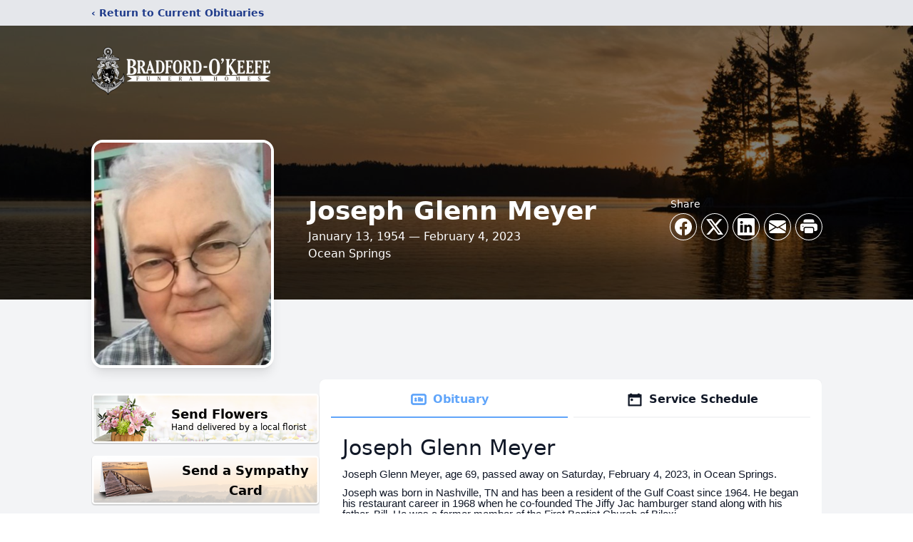

--- FILE ---
content_type: text/html; charset=utf-8
request_url: https://www.google.com/recaptcha/enterprise/anchor?ar=1&k=6LfvF7IfAAAAAN082NZv2xZQN5OPFDY5PhJqPCDw&co=aHR0cHM6Ly93d3cuYnJhZGZvcmRva2VlZmUuY29tOjQ0Mw..&hl=en&type=image&v=PoyoqOPhxBO7pBk68S4YbpHZ&theme=light&size=invisible&badge=bottomright&anchor-ms=20000&execute-ms=30000&cb=f6dbwdaycsbc
body_size: 49878
content:
<!DOCTYPE HTML><html dir="ltr" lang="en"><head><meta http-equiv="Content-Type" content="text/html; charset=UTF-8">
<meta http-equiv="X-UA-Compatible" content="IE=edge">
<title>reCAPTCHA</title>
<style type="text/css">
/* cyrillic-ext */
@font-face {
  font-family: 'Roboto';
  font-style: normal;
  font-weight: 400;
  font-stretch: 100%;
  src: url(//fonts.gstatic.com/s/roboto/v48/KFO7CnqEu92Fr1ME7kSn66aGLdTylUAMa3GUBHMdazTgWw.woff2) format('woff2');
  unicode-range: U+0460-052F, U+1C80-1C8A, U+20B4, U+2DE0-2DFF, U+A640-A69F, U+FE2E-FE2F;
}
/* cyrillic */
@font-face {
  font-family: 'Roboto';
  font-style: normal;
  font-weight: 400;
  font-stretch: 100%;
  src: url(//fonts.gstatic.com/s/roboto/v48/KFO7CnqEu92Fr1ME7kSn66aGLdTylUAMa3iUBHMdazTgWw.woff2) format('woff2');
  unicode-range: U+0301, U+0400-045F, U+0490-0491, U+04B0-04B1, U+2116;
}
/* greek-ext */
@font-face {
  font-family: 'Roboto';
  font-style: normal;
  font-weight: 400;
  font-stretch: 100%;
  src: url(//fonts.gstatic.com/s/roboto/v48/KFO7CnqEu92Fr1ME7kSn66aGLdTylUAMa3CUBHMdazTgWw.woff2) format('woff2');
  unicode-range: U+1F00-1FFF;
}
/* greek */
@font-face {
  font-family: 'Roboto';
  font-style: normal;
  font-weight: 400;
  font-stretch: 100%;
  src: url(//fonts.gstatic.com/s/roboto/v48/KFO7CnqEu92Fr1ME7kSn66aGLdTylUAMa3-UBHMdazTgWw.woff2) format('woff2');
  unicode-range: U+0370-0377, U+037A-037F, U+0384-038A, U+038C, U+038E-03A1, U+03A3-03FF;
}
/* math */
@font-face {
  font-family: 'Roboto';
  font-style: normal;
  font-weight: 400;
  font-stretch: 100%;
  src: url(//fonts.gstatic.com/s/roboto/v48/KFO7CnqEu92Fr1ME7kSn66aGLdTylUAMawCUBHMdazTgWw.woff2) format('woff2');
  unicode-range: U+0302-0303, U+0305, U+0307-0308, U+0310, U+0312, U+0315, U+031A, U+0326-0327, U+032C, U+032F-0330, U+0332-0333, U+0338, U+033A, U+0346, U+034D, U+0391-03A1, U+03A3-03A9, U+03B1-03C9, U+03D1, U+03D5-03D6, U+03F0-03F1, U+03F4-03F5, U+2016-2017, U+2034-2038, U+203C, U+2040, U+2043, U+2047, U+2050, U+2057, U+205F, U+2070-2071, U+2074-208E, U+2090-209C, U+20D0-20DC, U+20E1, U+20E5-20EF, U+2100-2112, U+2114-2115, U+2117-2121, U+2123-214F, U+2190, U+2192, U+2194-21AE, U+21B0-21E5, U+21F1-21F2, U+21F4-2211, U+2213-2214, U+2216-22FF, U+2308-230B, U+2310, U+2319, U+231C-2321, U+2336-237A, U+237C, U+2395, U+239B-23B7, U+23D0, U+23DC-23E1, U+2474-2475, U+25AF, U+25B3, U+25B7, U+25BD, U+25C1, U+25CA, U+25CC, U+25FB, U+266D-266F, U+27C0-27FF, U+2900-2AFF, U+2B0E-2B11, U+2B30-2B4C, U+2BFE, U+3030, U+FF5B, U+FF5D, U+1D400-1D7FF, U+1EE00-1EEFF;
}
/* symbols */
@font-face {
  font-family: 'Roboto';
  font-style: normal;
  font-weight: 400;
  font-stretch: 100%;
  src: url(//fonts.gstatic.com/s/roboto/v48/KFO7CnqEu92Fr1ME7kSn66aGLdTylUAMaxKUBHMdazTgWw.woff2) format('woff2');
  unicode-range: U+0001-000C, U+000E-001F, U+007F-009F, U+20DD-20E0, U+20E2-20E4, U+2150-218F, U+2190, U+2192, U+2194-2199, U+21AF, U+21E6-21F0, U+21F3, U+2218-2219, U+2299, U+22C4-22C6, U+2300-243F, U+2440-244A, U+2460-24FF, U+25A0-27BF, U+2800-28FF, U+2921-2922, U+2981, U+29BF, U+29EB, U+2B00-2BFF, U+4DC0-4DFF, U+FFF9-FFFB, U+10140-1018E, U+10190-1019C, U+101A0, U+101D0-101FD, U+102E0-102FB, U+10E60-10E7E, U+1D2C0-1D2D3, U+1D2E0-1D37F, U+1F000-1F0FF, U+1F100-1F1AD, U+1F1E6-1F1FF, U+1F30D-1F30F, U+1F315, U+1F31C, U+1F31E, U+1F320-1F32C, U+1F336, U+1F378, U+1F37D, U+1F382, U+1F393-1F39F, U+1F3A7-1F3A8, U+1F3AC-1F3AF, U+1F3C2, U+1F3C4-1F3C6, U+1F3CA-1F3CE, U+1F3D4-1F3E0, U+1F3ED, U+1F3F1-1F3F3, U+1F3F5-1F3F7, U+1F408, U+1F415, U+1F41F, U+1F426, U+1F43F, U+1F441-1F442, U+1F444, U+1F446-1F449, U+1F44C-1F44E, U+1F453, U+1F46A, U+1F47D, U+1F4A3, U+1F4B0, U+1F4B3, U+1F4B9, U+1F4BB, U+1F4BF, U+1F4C8-1F4CB, U+1F4D6, U+1F4DA, U+1F4DF, U+1F4E3-1F4E6, U+1F4EA-1F4ED, U+1F4F7, U+1F4F9-1F4FB, U+1F4FD-1F4FE, U+1F503, U+1F507-1F50B, U+1F50D, U+1F512-1F513, U+1F53E-1F54A, U+1F54F-1F5FA, U+1F610, U+1F650-1F67F, U+1F687, U+1F68D, U+1F691, U+1F694, U+1F698, U+1F6AD, U+1F6B2, U+1F6B9-1F6BA, U+1F6BC, U+1F6C6-1F6CF, U+1F6D3-1F6D7, U+1F6E0-1F6EA, U+1F6F0-1F6F3, U+1F6F7-1F6FC, U+1F700-1F7FF, U+1F800-1F80B, U+1F810-1F847, U+1F850-1F859, U+1F860-1F887, U+1F890-1F8AD, U+1F8B0-1F8BB, U+1F8C0-1F8C1, U+1F900-1F90B, U+1F93B, U+1F946, U+1F984, U+1F996, U+1F9E9, U+1FA00-1FA6F, U+1FA70-1FA7C, U+1FA80-1FA89, U+1FA8F-1FAC6, U+1FACE-1FADC, U+1FADF-1FAE9, U+1FAF0-1FAF8, U+1FB00-1FBFF;
}
/* vietnamese */
@font-face {
  font-family: 'Roboto';
  font-style: normal;
  font-weight: 400;
  font-stretch: 100%;
  src: url(//fonts.gstatic.com/s/roboto/v48/KFO7CnqEu92Fr1ME7kSn66aGLdTylUAMa3OUBHMdazTgWw.woff2) format('woff2');
  unicode-range: U+0102-0103, U+0110-0111, U+0128-0129, U+0168-0169, U+01A0-01A1, U+01AF-01B0, U+0300-0301, U+0303-0304, U+0308-0309, U+0323, U+0329, U+1EA0-1EF9, U+20AB;
}
/* latin-ext */
@font-face {
  font-family: 'Roboto';
  font-style: normal;
  font-weight: 400;
  font-stretch: 100%;
  src: url(//fonts.gstatic.com/s/roboto/v48/KFO7CnqEu92Fr1ME7kSn66aGLdTylUAMa3KUBHMdazTgWw.woff2) format('woff2');
  unicode-range: U+0100-02BA, U+02BD-02C5, U+02C7-02CC, U+02CE-02D7, U+02DD-02FF, U+0304, U+0308, U+0329, U+1D00-1DBF, U+1E00-1E9F, U+1EF2-1EFF, U+2020, U+20A0-20AB, U+20AD-20C0, U+2113, U+2C60-2C7F, U+A720-A7FF;
}
/* latin */
@font-face {
  font-family: 'Roboto';
  font-style: normal;
  font-weight: 400;
  font-stretch: 100%;
  src: url(//fonts.gstatic.com/s/roboto/v48/KFO7CnqEu92Fr1ME7kSn66aGLdTylUAMa3yUBHMdazQ.woff2) format('woff2');
  unicode-range: U+0000-00FF, U+0131, U+0152-0153, U+02BB-02BC, U+02C6, U+02DA, U+02DC, U+0304, U+0308, U+0329, U+2000-206F, U+20AC, U+2122, U+2191, U+2193, U+2212, U+2215, U+FEFF, U+FFFD;
}
/* cyrillic-ext */
@font-face {
  font-family: 'Roboto';
  font-style: normal;
  font-weight: 500;
  font-stretch: 100%;
  src: url(//fonts.gstatic.com/s/roboto/v48/KFO7CnqEu92Fr1ME7kSn66aGLdTylUAMa3GUBHMdazTgWw.woff2) format('woff2');
  unicode-range: U+0460-052F, U+1C80-1C8A, U+20B4, U+2DE0-2DFF, U+A640-A69F, U+FE2E-FE2F;
}
/* cyrillic */
@font-face {
  font-family: 'Roboto';
  font-style: normal;
  font-weight: 500;
  font-stretch: 100%;
  src: url(//fonts.gstatic.com/s/roboto/v48/KFO7CnqEu92Fr1ME7kSn66aGLdTylUAMa3iUBHMdazTgWw.woff2) format('woff2');
  unicode-range: U+0301, U+0400-045F, U+0490-0491, U+04B0-04B1, U+2116;
}
/* greek-ext */
@font-face {
  font-family: 'Roboto';
  font-style: normal;
  font-weight: 500;
  font-stretch: 100%;
  src: url(//fonts.gstatic.com/s/roboto/v48/KFO7CnqEu92Fr1ME7kSn66aGLdTylUAMa3CUBHMdazTgWw.woff2) format('woff2');
  unicode-range: U+1F00-1FFF;
}
/* greek */
@font-face {
  font-family: 'Roboto';
  font-style: normal;
  font-weight: 500;
  font-stretch: 100%;
  src: url(//fonts.gstatic.com/s/roboto/v48/KFO7CnqEu92Fr1ME7kSn66aGLdTylUAMa3-UBHMdazTgWw.woff2) format('woff2');
  unicode-range: U+0370-0377, U+037A-037F, U+0384-038A, U+038C, U+038E-03A1, U+03A3-03FF;
}
/* math */
@font-face {
  font-family: 'Roboto';
  font-style: normal;
  font-weight: 500;
  font-stretch: 100%;
  src: url(//fonts.gstatic.com/s/roboto/v48/KFO7CnqEu92Fr1ME7kSn66aGLdTylUAMawCUBHMdazTgWw.woff2) format('woff2');
  unicode-range: U+0302-0303, U+0305, U+0307-0308, U+0310, U+0312, U+0315, U+031A, U+0326-0327, U+032C, U+032F-0330, U+0332-0333, U+0338, U+033A, U+0346, U+034D, U+0391-03A1, U+03A3-03A9, U+03B1-03C9, U+03D1, U+03D5-03D6, U+03F0-03F1, U+03F4-03F5, U+2016-2017, U+2034-2038, U+203C, U+2040, U+2043, U+2047, U+2050, U+2057, U+205F, U+2070-2071, U+2074-208E, U+2090-209C, U+20D0-20DC, U+20E1, U+20E5-20EF, U+2100-2112, U+2114-2115, U+2117-2121, U+2123-214F, U+2190, U+2192, U+2194-21AE, U+21B0-21E5, U+21F1-21F2, U+21F4-2211, U+2213-2214, U+2216-22FF, U+2308-230B, U+2310, U+2319, U+231C-2321, U+2336-237A, U+237C, U+2395, U+239B-23B7, U+23D0, U+23DC-23E1, U+2474-2475, U+25AF, U+25B3, U+25B7, U+25BD, U+25C1, U+25CA, U+25CC, U+25FB, U+266D-266F, U+27C0-27FF, U+2900-2AFF, U+2B0E-2B11, U+2B30-2B4C, U+2BFE, U+3030, U+FF5B, U+FF5D, U+1D400-1D7FF, U+1EE00-1EEFF;
}
/* symbols */
@font-face {
  font-family: 'Roboto';
  font-style: normal;
  font-weight: 500;
  font-stretch: 100%;
  src: url(//fonts.gstatic.com/s/roboto/v48/KFO7CnqEu92Fr1ME7kSn66aGLdTylUAMaxKUBHMdazTgWw.woff2) format('woff2');
  unicode-range: U+0001-000C, U+000E-001F, U+007F-009F, U+20DD-20E0, U+20E2-20E4, U+2150-218F, U+2190, U+2192, U+2194-2199, U+21AF, U+21E6-21F0, U+21F3, U+2218-2219, U+2299, U+22C4-22C6, U+2300-243F, U+2440-244A, U+2460-24FF, U+25A0-27BF, U+2800-28FF, U+2921-2922, U+2981, U+29BF, U+29EB, U+2B00-2BFF, U+4DC0-4DFF, U+FFF9-FFFB, U+10140-1018E, U+10190-1019C, U+101A0, U+101D0-101FD, U+102E0-102FB, U+10E60-10E7E, U+1D2C0-1D2D3, U+1D2E0-1D37F, U+1F000-1F0FF, U+1F100-1F1AD, U+1F1E6-1F1FF, U+1F30D-1F30F, U+1F315, U+1F31C, U+1F31E, U+1F320-1F32C, U+1F336, U+1F378, U+1F37D, U+1F382, U+1F393-1F39F, U+1F3A7-1F3A8, U+1F3AC-1F3AF, U+1F3C2, U+1F3C4-1F3C6, U+1F3CA-1F3CE, U+1F3D4-1F3E0, U+1F3ED, U+1F3F1-1F3F3, U+1F3F5-1F3F7, U+1F408, U+1F415, U+1F41F, U+1F426, U+1F43F, U+1F441-1F442, U+1F444, U+1F446-1F449, U+1F44C-1F44E, U+1F453, U+1F46A, U+1F47D, U+1F4A3, U+1F4B0, U+1F4B3, U+1F4B9, U+1F4BB, U+1F4BF, U+1F4C8-1F4CB, U+1F4D6, U+1F4DA, U+1F4DF, U+1F4E3-1F4E6, U+1F4EA-1F4ED, U+1F4F7, U+1F4F9-1F4FB, U+1F4FD-1F4FE, U+1F503, U+1F507-1F50B, U+1F50D, U+1F512-1F513, U+1F53E-1F54A, U+1F54F-1F5FA, U+1F610, U+1F650-1F67F, U+1F687, U+1F68D, U+1F691, U+1F694, U+1F698, U+1F6AD, U+1F6B2, U+1F6B9-1F6BA, U+1F6BC, U+1F6C6-1F6CF, U+1F6D3-1F6D7, U+1F6E0-1F6EA, U+1F6F0-1F6F3, U+1F6F7-1F6FC, U+1F700-1F7FF, U+1F800-1F80B, U+1F810-1F847, U+1F850-1F859, U+1F860-1F887, U+1F890-1F8AD, U+1F8B0-1F8BB, U+1F8C0-1F8C1, U+1F900-1F90B, U+1F93B, U+1F946, U+1F984, U+1F996, U+1F9E9, U+1FA00-1FA6F, U+1FA70-1FA7C, U+1FA80-1FA89, U+1FA8F-1FAC6, U+1FACE-1FADC, U+1FADF-1FAE9, U+1FAF0-1FAF8, U+1FB00-1FBFF;
}
/* vietnamese */
@font-face {
  font-family: 'Roboto';
  font-style: normal;
  font-weight: 500;
  font-stretch: 100%;
  src: url(//fonts.gstatic.com/s/roboto/v48/KFO7CnqEu92Fr1ME7kSn66aGLdTylUAMa3OUBHMdazTgWw.woff2) format('woff2');
  unicode-range: U+0102-0103, U+0110-0111, U+0128-0129, U+0168-0169, U+01A0-01A1, U+01AF-01B0, U+0300-0301, U+0303-0304, U+0308-0309, U+0323, U+0329, U+1EA0-1EF9, U+20AB;
}
/* latin-ext */
@font-face {
  font-family: 'Roboto';
  font-style: normal;
  font-weight: 500;
  font-stretch: 100%;
  src: url(//fonts.gstatic.com/s/roboto/v48/KFO7CnqEu92Fr1ME7kSn66aGLdTylUAMa3KUBHMdazTgWw.woff2) format('woff2');
  unicode-range: U+0100-02BA, U+02BD-02C5, U+02C7-02CC, U+02CE-02D7, U+02DD-02FF, U+0304, U+0308, U+0329, U+1D00-1DBF, U+1E00-1E9F, U+1EF2-1EFF, U+2020, U+20A0-20AB, U+20AD-20C0, U+2113, U+2C60-2C7F, U+A720-A7FF;
}
/* latin */
@font-face {
  font-family: 'Roboto';
  font-style: normal;
  font-weight: 500;
  font-stretch: 100%;
  src: url(//fonts.gstatic.com/s/roboto/v48/KFO7CnqEu92Fr1ME7kSn66aGLdTylUAMa3yUBHMdazQ.woff2) format('woff2');
  unicode-range: U+0000-00FF, U+0131, U+0152-0153, U+02BB-02BC, U+02C6, U+02DA, U+02DC, U+0304, U+0308, U+0329, U+2000-206F, U+20AC, U+2122, U+2191, U+2193, U+2212, U+2215, U+FEFF, U+FFFD;
}
/* cyrillic-ext */
@font-face {
  font-family: 'Roboto';
  font-style: normal;
  font-weight: 900;
  font-stretch: 100%;
  src: url(//fonts.gstatic.com/s/roboto/v48/KFO7CnqEu92Fr1ME7kSn66aGLdTylUAMa3GUBHMdazTgWw.woff2) format('woff2');
  unicode-range: U+0460-052F, U+1C80-1C8A, U+20B4, U+2DE0-2DFF, U+A640-A69F, U+FE2E-FE2F;
}
/* cyrillic */
@font-face {
  font-family: 'Roboto';
  font-style: normal;
  font-weight: 900;
  font-stretch: 100%;
  src: url(//fonts.gstatic.com/s/roboto/v48/KFO7CnqEu92Fr1ME7kSn66aGLdTylUAMa3iUBHMdazTgWw.woff2) format('woff2');
  unicode-range: U+0301, U+0400-045F, U+0490-0491, U+04B0-04B1, U+2116;
}
/* greek-ext */
@font-face {
  font-family: 'Roboto';
  font-style: normal;
  font-weight: 900;
  font-stretch: 100%;
  src: url(//fonts.gstatic.com/s/roboto/v48/KFO7CnqEu92Fr1ME7kSn66aGLdTylUAMa3CUBHMdazTgWw.woff2) format('woff2');
  unicode-range: U+1F00-1FFF;
}
/* greek */
@font-face {
  font-family: 'Roboto';
  font-style: normal;
  font-weight: 900;
  font-stretch: 100%;
  src: url(//fonts.gstatic.com/s/roboto/v48/KFO7CnqEu92Fr1ME7kSn66aGLdTylUAMa3-UBHMdazTgWw.woff2) format('woff2');
  unicode-range: U+0370-0377, U+037A-037F, U+0384-038A, U+038C, U+038E-03A1, U+03A3-03FF;
}
/* math */
@font-face {
  font-family: 'Roboto';
  font-style: normal;
  font-weight: 900;
  font-stretch: 100%;
  src: url(//fonts.gstatic.com/s/roboto/v48/KFO7CnqEu92Fr1ME7kSn66aGLdTylUAMawCUBHMdazTgWw.woff2) format('woff2');
  unicode-range: U+0302-0303, U+0305, U+0307-0308, U+0310, U+0312, U+0315, U+031A, U+0326-0327, U+032C, U+032F-0330, U+0332-0333, U+0338, U+033A, U+0346, U+034D, U+0391-03A1, U+03A3-03A9, U+03B1-03C9, U+03D1, U+03D5-03D6, U+03F0-03F1, U+03F4-03F5, U+2016-2017, U+2034-2038, U+203C, U+2040, U+2043, U+2047, U+2050, U+2057, U+205F, U+2070-2071, U+2074-208E, U+2090-209C, U+20D0-20DC, U+20E1, U+20E5-20EF, U+2100-2112, U+2114-2115, U+2117-2121, U+2123-214F, U+2190, U+2192, U+2194-21AE, U+21B0-21E5, U+21F1-21F2, U+21F4-2211, U+2213-2214, U+2216-22FF, U+2308-230B, U+2310, U+2319, U+231C-2321, U+2336-237A, U+237C, U+2395, U+239B-23B7, U+23D0, U+23DC-23E1, U+2474-2475, U+25AF, U+25B3, U+25B7, U+25BD, U+25C1, U+25CA, U+25CC, U+25FB, U+266D-266F, U+27C0-27FF, U+2900-2AFF, U+2B0E-2B11, U+2B30-2B4C, U+2BFE, U+3030, U+FF5B, U+FF5D, U+1D400-1D7FF, U+1EE00-1EEFF;
}
/* symbols */
@font-face {
  font-family: 'Roboto';
  font-style: normal;
  font-weight: 900;
  font-stretch: 100%;
  src: url(//fonts.gstatic.com/s/roboto/v48/KFO7CnqEu92Fr1ME7kSn66aGLdTylUAMaxKUBHMdazTgWw.woff2) format('woff2');
  unicode-range: U+0001-000C, U+000E-001F, U+007F-009F, U+20DD-20E0, U+20E2-20E4, U+2150-218F, U+2190, U+2192, U+2194-2199, U+21AF, U+21E6-21F0, U+21F3, U+2218-2219, U+2299, U+22C4-22C6, U+2300-243F, U+2440-244A, U+2460-24FF, U+25A0-27BF, U+2800-28FF, U+2921-2922, U+2981, U+29BF, U+29EB, U+2B00-2BFF, U+4DC0-4DFF, U+FFF9-FFFB, U+10140-1018E, U+10190-1019C, U+101A0, U+101D0-101FD, U+102E0-102FB, U+10E60-10E7E, U+1D2C0-1D2D3, U+1D2E0-1D37F, U+1F000-1F0FF, U+1F100-1F1AD, U+1F1E6-1F1FF, U+1F30D-1F30F, U+1F315, U+1F31C, U+1F31E, U+1F320-1F32C, U+1F336, U+1F378, U+1F37D, U+1F382, U+1F393-1F39F, U+1F3A7-1F3A8, U+1F3AC-1F3AF, U+1F3C2, U+1F3C4-1F3C6, U+1F3CA-1F3CE, U+1F3D4-1F3E0, U+1F3ED, U+1F3F1-1F3F3, U+1F3F5-1F3F7, U+1F408, U+1F415, U+1F41F, U+1F426, U+1F43F, U+1F441-1F442, U+1F444, U+1F446-1F449, U+1F44C-1F44E, U+1F453, U+1F46A, U+1F47D, U+1F4A3, U+1F4B0, U+1F4B3, U+1F4B9, U+1F4BB, U+1F4BF, U+1F4C8-1F4CB, U+1F4D6, U+1F4DA, U+1F4DF, U+1F4E3-1F4E6, U+1F4EA-1F4ED, U+1F4F7, U+1F4F9-1F4FB, U+1F4FD-1F4FE, U+1F503, U+1F507-1F50B, U+1F50D, U+1F512-1F513, U+1F53E-1F54A, U+1F54F-1F5FA, U+1F610, U+1F650-1F67F, U+1F687, U+1F68D, U+1F691, U+1F694, U+1F698, U+1F6AD, U+1F6B2, U+1F6B9-1F6BA, U+1F6BC, U+1F6C6-1F6CF, U+1F6D3-1F6D7, U+1F6E0-1F6EA, U+1F6F0-1F6F3, U+1F6F7-1F6FC, U+1F700-1F7FF, U+1F800-1F80B, U+1F810-1F847, U+1F850-1F859, U+1F860-1F887, U+1F890-1F8AD, U+1F8B0-1F8BB, U+1F8C0-1F8C1, U+1F900-1F90B, U+1F93B, U+1F946, U+1F984, U+1F996, U+1F9E9, U+1FA00-1FA6F, U+1FA70-1FA7C, U+1FA80-1FA89, U+1FA8F-1FAC6, U+1FACE-1FADC, U+1FADF-1FAE9, U+1FAF0-1FAF8, U+1FB00-1FBFF;
}
/* vietnamese */
@font-face {
  font-family: 'Roboto';
  font-style: normal;
  font-weight: 900;
  font-stretch: 100%;
  src: url(//fonts.gstatic.com/s/roboto/v48/KFO7CnqEu92Fr1ME7kSn66aGLdTylUAMa3OUBHMdazTgWw.woff2) format('woff2');
  unicode-range: U+0102-0103, U+0110-0111, U+0128-0129, U+0168-0169, U+01A0-01A1, U+01AF-01B0, U+0300-0301, U+0303-0304, U+0308-0309, U+0323, U+0329, U+1EA0-1EF9, U+20AB;
}
/* latin-ext */
@font-face {
  font-family: 'Roboto';
  font-style: normal;
  font-weight: 900;
  font-stretch: 100%;
  src: url(//fonts.gstatic.com/s/roboto/v48/KFO7CnqEu92Fr1ME7kSn66aGLdTylUAMa3KUBHMdazTgWw.woff2) format('woff2');
  unicode-range: U+0100-02BA, U+02BD-02C5, U+02C7-02CC, U+02CE-02D7, U+02DD-02FF, U+0304, U+0308, U+0329, U+1D00-1DBF, U+1E00-1E9F, U+1EF2-1EFF, U+2020, U+20A0-20AB, U+20AD-20C0, U+2113, U+2C60-2C7F, U+A720-A7FF;
}
/* latin */
@font-face {
  font-family: 'Roboto';
  font-style: normal;
  font-weight: 900;
  font-stretch: 100%;
  src: url(//fonts.gstatic.com/s/roboto/v48/KFO7CnqEu92Fr1ME7kSn66aGLdTylUAMa3yUBHMdazQ.woff2) format('woff2');
  unicode-range: U+0000-00FF, U+0131, U+0152-0153, U+02BB-02BC, U+02C6, U+02DA, U+02DC, U+0304, U+0308, U+0329, U+2000-206F, U+20AC, U+2122, U+2191, U+2193, U+2212, U+2215, U+FEFF, U+FFFD;
}

</style>
<link rel="stylesheet" type="text/css" href="https://www.gstatic.com/recaptcha/releases/PoyoqOPhxBO7pBk68S4YbpHZ/styles__ltr.css">
<script nonce="hIXfWstG8t3OK6V_UpNi5g" type="text/javascript">window['__recaptcha_api'] = 'https://www.google.com/recaptcha/enterprise/';</script>
<script type="text/javascript" src="https://www.gstatic.com/recaptcha/releases/PoyoqOPhxBO7pBk68S4YbpHZ/recaptcha__en.js" nonce="hIXfWstG8t3OK6V_UpNi5g">
      
    </script></head>
<body><div id="rc-anchor-alert" class="rc-anchor-alert"></div>
<input type="hidden" id="recaptcha-token" value="[base64]">
<script type="text/javascript" nonce="hIXfWstG8t3OK6V_UpNi5g">
      recaptcha.anchor.Main.init("[\x22ainput\x22,[\x22bgdata\x22,\x22\x22,\[base64]/[base64]/[base64]/KE4oMTI0LHYsdi5HKSxMWihsLHYpKTpOKDEyNCx2LGwpLFYpLHYpLFQpKSxGKDE3MSx2KX0scjc9ZnVuY3Rpb24obCl7cmV0dXJuIGx9LEM9ZnVuY3Rpb24obCxWLHYpe04odixsLFYpLFZbYWtdPTI3OTZ9LG49ZnVuY3Rpb24obCxWKXtWLlg9KChWLlg/[base64]/[base64]/[base64]/[base64]/[base64]/[base64]/[base64]/[base64]/[base64]/[base64]/[base64]\\u003d\x22,\[base64]\\u003d\\u003d\x22,\x22KcOWe8KgYMKCdsOjFAxLW8OTw4LDtMOowqrCpcKHbU5ibMKAYn1PwrDDhsKVwrPCjMKuB8OPGD5sVAYWSXtSasOqUMKZwrnCjMKWwqgsw5TCqMOtw7x7fcOeTMOjbsOdw7E0w5/ChMOcwpbDsMOswrITJUPClFbChcORb1PCp8K1w5rDjSbDr0LCp8K6wo1fJ8OvXMOcw4nCnybDpxZ5wo/DvMKrUcO9w5DDlMOBw7RBIMOtw5rDtsOmN8KmwqtQdMKASgHDk8Kqw77CiycSw4DDrsKTaGLDsWXDs8K+w690w4oAGsKRw55CasOtdzPClsK/FBnCinbDiztJcMOKY3PDk1zCjx/[base64]/[base64]/DsMOXRMKFflF2eE0nw45lU8KNwoXDjGVTEcKZwoAjw4giDXzCtGdfe1ERADvCkmtXajPDizDDk3hSw5/DnVJFw4jCv8K2U2VFwoXCiMKow5Frw4N9w7RVasOnwqzClAbDmlfCkm9dw6TDsnDDl8KtwpMuwrk/[base64]/wpHCtsKwEw3CtsOZDiU4wq0FIzRvw48HV2XCtxzDmicZA8Ogb8K9w4bDp2nDnMO+w7bDonnDgX/DqGjCjcKow7Rjw7ouXXInFMKjwr/CmRPCjcO5wqnCjxx0MUVHe2DDtU0JwoPDiXRWwqtcH2zCrsKOw4rDsMOMdl/ChyPCksKRIMO8C2EAw77Dt8ODwrTChEcGNcOcEMOywrDCtknCoh3DhWHCtQzDjitzN8OgPXdTETMbwolsdcOIw5l3VsKHQkwBd1rDtjDCvMKKBz/CniEzGcKRCEHDpcOZG2rDi8KMcsKcHDAWw5/DlsOKTRnCgsOYWm/[base64]/CocOOwo8kwpcfPF7Cqi/DnSLCvkvCoS4Sw50nA2RoNCU9w7IGWMKMwovDoULCo8KqFVTDnQ/Crw/[base64]/CtzYLwohCMMKod3N7an7Dh3hjw6ZnwqnDhCPDt3sOwrNyIE3CslTCs8O+wptwUFXDqcK3wqrCosOUw7A1dcOtVgnDusOoOxFhw5AzXTV9bcO4IMKySl/ChTwRSE3Cn1dyw6N9F0fDvMOSBMO2wpXDg0DCt8OCw7XClMKKFioewoXCmsKDwoRvwpBnLsK1OsORKMOkw4R8woLDtT3CnsOIJzjCnEfCh8O0RDXDksOJRcOYw6/Ci8OFwpkVwotsS2HDv8OMGi08woPCvzLCnGbDtEsBGwdBwpXDk3MEAUnDuGjDosOoXjJ+w6hUVyA9csKiAsOFZwfCj3/Dk8Kpw6sAwp98UWBow7oewrLCpR7CjU9BOMOaJFcHwrN2YcK/CMOvw4rCjBVPw65qw5/CiBXCilLDjcK/[base64]/ekrCqD5Vw4B0wpR7w7kBF2fCoynCt8OVw6fCusODwr7Cn0bChcOfwq9Cw5Bvw78hZMO4ScOheMKyVH7CkMKLw77DgwTCqsKHwrguw4DChFvDqcKzwprDk8OwworDi8OkecKcBMKBeRQqwrtRw4FeFgzCuHDCmjvCp8K+w7EsWcOaa00/[base64]/DqMOuRsKREcK2wp3Co8KWwog+wp3ColLDhy15ZygcckXDh3HDoMOWBMO/w6HCicKOwpbCpMOKw59fRlhREjclYF8If8O8wq3DnRTCh3cvwqIhw6bDmsKxwro+w57CqsKpWR8bw4ohQMKWUgzDhsO4IMKbUSlqw5zDgAvDicKMZk8WTsOkwobDikoOwqXDtsORw5lMw6rCmCNxMcKZUMOCWE7ClsKtH2QDwoIUUMOaDwHDmFZxwrAxwq5qwodcGV/[base64]/Cr8O+w4VHNsObw7xBw6fCswUEw4tITEtELMOuwp1uwqbCvMKww5QxccKqK8O3VcKpGlRiw5Uvw6PCnsOHw7nCgXDCvhNuTT1qw5TCqkIMwqVOHMObwrVBUcOwHRlHanAlUsO6wobCji8tCMKOwohxasOwAMKCwqTChnwww7/Ck8KEwqVCw7g3ccOHwprCsSDCo8Kxw47DtsOUXcOBDS3Cl1bCsz3DqcOYw4LDssOVw5RRwoEbw5rDjmTCosOdwoPCg2vDgsKsE0A8wqoGw4VxcsKawrkVZcKxw6nDiDPCjHnDgwUHw6ZCwqvDiQ/DvsKkaMOMwonCkcKLw6oUPivDjBVvwrd1wo5Gwp9qw6B5GsKpHQLCvMOSw57CgcO6RnpQw6NTWWpbw4rDoXXCqns7W8OwC1jCu2bDjsKawqDDjigVworCg8KWw6kmT8KTwqbDpjTDulHDjjgWwrLDr0/DknIGLcOrDMOxwrvDliDCkBLCksOcwrohw5kMWcOGw79Fw4Ydd8OJw7osP8KlCHA6QMKlHcOGCiVnw6FKwojChcOEwql+wpHCpDXCtTFNbU7CkDzDmsKjwrVywprDsAnCkSgawr/CtMKYw7DCmyc/[base64]/ChVJ/[base64]/CtGoow5fDisOkw7vCusKvF8KGIsKvw75twp1jblnCmjgKEnsCwojDpVUTw77Dp8Oqw4kYYgp5wr7CtsKdTF3Co8K8BcKkCg7DvG4wCzDDm8OTRX9jRcK3FjTDjsOyAcKlQCDDlUU/w5HDpMOFEcOCwpDDkRDChMKJTW7CpFBxw4FSwrF7woReSMOsC2oHTyM6w5gHCz/DtsKcYcOrwrvDgcOrwrhVGDTDi23DiWJVWiDDhsObN8KEwpMXXMKYP8KvX8Kbwrs/TSNRWEXCg8KTw58uwqDCk8K6woQzwo1Tw6hHWMKbw5w4R8KTw5MnG0XDsx1oBDbCrVfCqCo4w63CtUHDisOQw77DjCAMY8KzUmE9a8OiC8K/wqPCkcOtw6oywr3DqcOncRDDrFEYw5/[base64]/QCPDqC/ClMKbGi10wojCmW1tw6gnYsK5bcO3Hy8nwrJhZcOGKTEQw6oXwqXDh8OzEcOhUx7CsyjCvEzDsUjDssOLw43Dg8OQwrt+O8KFPzRzSEhNPh7Ci2fCpS/CkRzDu0ADRMKeI8KYwqbCqw3DumbDmcKnWgXDrcKlP8O2wqnDqMKwcsOFMMK3w6U1b1gxw6fDtWTCkMKdw4LClD7CvFfDqSFqw4TCmcOawqYfWMKew4nCqmjDgsOPA1vDlsORwpJ/QTkFSMKMBE5gwoULYsO7woXCscKfIcKnw7PDjsKZwrDCqhFpwoJ2wpYdw7fDvsO7TDfClVjCq8KyXj4WwrRYwoh6FMKacDEDwrbCmsOsw54WCCYtRMKrRcKra8KHfjwMw71Iw5tfQsKAQcOKEMOnVMOQw5RVw53CkcK8w7zCmyw/OsOZw5MPw67DkcKcwr8kw719KFVFEMOww70hwq8JVzLDnlbDncOEMjzClcOWwpzCs2DDrA9eeysiLVPCokHCi8KuPxt5wqjDqMKJMBI/[base64]/CksOAfzjCnMOiwpLDq0sUw5RVwrRsUMKdw4YMwqbCpwc5W3tkwo/DmE7Cp38Fwq8PwqbDs8KGUcKkwq0Gw5VpdcOfw7NnwqQUw4vDjFLCisKVw5JCNCVsw4FLRQ3Dl0LDp2RfJCF8w6FRMz5BwoMVC8OWV8KLwo3DmmjDl8KewqnDkcKywp5gfAPCt151wo8KOcO/[base64]/Ck8OePSdTw6MDYj/Cv17DnwXClsK3FSF+wqDDuGvCmcOGw7fDh8KxFysDU8O8wpXDhQzCsMKLF0tzw5IkwrvDv3PDsRhhJMO7w4XCksOjGGvDgMKGTz/Cs8KQfX3CvcKaZUvDjjgEGMK+GcOcw4TCgcOfwpzCvErChMK3wr1Oc8ODwqVMw6XCrEPCuQPDqcKxPVXDoxzDlcKuDGbDjcKjw67Dv34fAMKsfwrDuMKSbMO7QcKZw5YwwpFMwqfCucO7wqbCgcKVwrwOwr/Cu8ORwrvDjUfDu3VoL2BqYzREw6BJIcKhwoNRwrvCjVgTDTLCq1oJw6U1wrxLw4TDmT7CrWE4w4/DrFZjwpzCgHnDmTYaw7V+w4sqw5Y/Xi3CgcKTcsOCwqLCl8Oaw59mwpVfNRQgT2tMRlzDsD00R8KSwqvCqy58EADCqXEQGcK6wrHDssKFbsKXw7lww5J/wrnCsx8+w69yDE9jSwQLE8OfIsKPwp1ewpnDtcKqwptQE8KFwrpqIcOLwr8wCwsEwpBAw7HCsMO7NMKfwqPDpsO4w4PCuMOjZXJ0FjjChGJRGsOowrfDlhvDiCLDkjTCk8OPw7srLQnDv2zDqsKBecObw4EWw6IQw57CmsOcw5lPQijCnBlHQSRGwqPDmsK6MMO7wr/CgQFnwqMvDRnCisKlRcOaGcO1VMKNw6fDhTJ7w6bDu8K8wrxRw5HDu2XDrcOvXcOgw7wvwq/DiyrCmWFeSgrCgMKrw4ZVQmfCgWHDgcKFIxrDrCgrYgDDkhzChsKTwodjHyhrEcKqwpvCsVABwp/DjsO5wqk4wrUjwpIowq4NHMK/[base64]/CoMKww4vDusO7T8KePAseOsOEQWJcFAcMwp15w47DtUDCrnDDgsKIN1/DgknCo8KbUMO+w4/CoMOawrI8w5PDpwvCmkAAYF8zw4fDvADDssOrw6nCoMKrRcKtw6EqY1tVwpsgD053DTtMGMOwOjDDisKXbT0vwoYXw4nDrcKYT8KgTj/[base64]/w7HCh8OWM8KcP2YuVMKWdV7Cu8KbLX1ZwpMUwqpAIsOLZ8KnYwhGw581w7rCn8KwOS3DosKdwpHDi1F/KMOpYFIdHMKSNmDCkcOkI8KtOcK6bUXClyLCrcK+YnMISAxSwrM8dCVfw7zCnSvCnxfDkRPDg18zJ8OgASsuw5pPw5LDpcKWw7XDqsKJZQRQw5jDgiB5w7sofGYEeB7DmgbDkHPDrMOkwr86woXDvMOVwqcdBkx/CcOuw7HDiwDDj0rChcOfAcKqwofChVLCl8K/KMKTwoY/QQckbsKYw5tsLkzCq8OMLcODw6fDsmpuABrDqmQyw71Fwq/DnlfDn2cqwpnDvsOjw44/wpzDolgdOsKoKRwXw4ZbJcKdIyPChsKmPxHDp0Viwp9CaMO6FMOmw68/[base64]/w6oYwrJQYcOEPQzCky8PwoDCvcKew4jDl0vCq0zDlDV8NMO0QMKpFEnDocO/[base64]/wpHCoj/DgwPDkMKlZMOlw6JHw7PCgQrCm3/Cv8O/FBDDo8KzVsKmw63DqG9PPXHChsOxaV3Dp1R8w7zDscKUdmHDlcOtw5MHwqQlPsK/DMKDeWjCilTCqCFPw71hZWvCjMK6w5XDm8ODw4XCm8OVw6N3wrEiwq7CosKowrnCr8OVwpxsw7XClA3Cp0Jqw5bDksKDw4vDg8K1wq/DncKyL0PDgsKuZEEpdcKZEcKNXhPCisKkwqpYw6vCmcOZwprDqRdCFsKsHcK+wqrCjMKjLBzCvRxHw4/[base64]/CrWzDiMOkQFlCw6E5wpXCiWNbXyNed8OdBiPDhMOpaMOHwoxpXMO3w5QjwrzCjMOKw7hdw6Qdw5IAXsKbw7BvEUrDi319wok9w5TCi8OZOx0IXMOQTD7Dj3zDjz5kCzMSwrh7w5TCuiDCvzfDqVsuwoLCsmTCgGRQwqlWwq7CkA/Cj8Kxw5AXV041YcOBw6LCuMKTwrXDu8KHwqHDpXkbccK/w4Rhw43DssKWPEp6wqvDkk8jOcKxw73CocOkJ8O/[base64]/HcKQw5pyblvDvsKxLcKHTTrCrFTCnSbCksK6w5rDuC/CpMKjwqHDs8OFPsOCYMK2JhfDtGsTTsOlw77DjMO0w4LDjsOBw5RiwpN2w5/DiMKnXcKawpfCv0DCj8KuQnnDjcORwocbAyDCrMKSLMOxIsKow7zCr8KRPhvCp3DCv8KAw48AwpNpw5VJQm4NGTMqwrLCqRjDkiVqXTVIw7o+fhQDJsOjPFhMw6g1MwgtwoAUX8OFXcK/eArDqGDDpcKMw7nDlWLCscO3HRcpATnCsMK4w7fDt8K9QMOKJ8Ovw6/Crl7DlcKUGlPCuMKJKcOIwo7CgcO4eQTClAvDvCfDncOHU8OSTsOQfcOMwoM3D8KywozCksOqUAjCln8tw7bDj0kfwoIAw7PDuMKew6kIMMOowofChk/Dvn/DuMKoB21GU8Krw7fDjsKeK0tIw6nCjcKOw4VHMcO4wrTDrldKw7nCgwkrwpTDjDQ2w60JE8Khwrp5w6xDbcOLNUvCni1NWcKaw5rCj8ORw4XDisOow6trFjHCn8O0w63CnTRSW8OZw64/e8OGw4MWb8OZw5vDgitsw553wrzClC9MQMOJwqzCs8OQBsK/wqfDvsKSWMOPwpbCvg9dRm8FSCvCpcOsw6FUM8O/[base64]/[base64]/ClXLDv8K0w4nDnMKswrV5w5jCgxvCqV3CjhHCt8KQw4DCksOlwowNwpciPA1Sawhgw5rDmh/DnCzCiAbCvMKmFBtPYnxSwoM8wotVc8KCw51mUXvCjsKcw6TCrcKGX8OUV8KFw6PCu8KlwobDkRPCkMOSw7jDuMKbKU88wrvChsOzwoHDnApAw5XDscKHwprCrDgWw78+D8KrFRLCrcK/w5UAT8K4K3LCvCxfOGQqQ8KOw70fJlLDujXCliZLY2NOSRzDvsOCwrrDpH/CpC8BUSFaw78SSWMiwqbCmsKOwqEaw5N/[base64]/DcO6wpvCv8K5KMKbZQzDqMOfwo3CoBTDvz/CnsKHw7LCk8OdWMOywpPCqsONWCDCqiPDnQbDmMOuwoF4w4LDoToxwo9awrBZOcK6wr7CklDDt8K3NcKpNBxkT8ONG1LDgcOVEyc0MMKDE8Okw6hkwq7DjBxAI8KAwoknaCPDjcK/w5/DssKBwpd8w4bCpERtZcK0w65vfhnDmcKER8K7wq7Ds8OgesO/YcKAwrRVTXUtwpjDrQUqc8OgwqfDrxgbf8KTwotowowLEzMLwrdXBSYYwo1mwpp9fhB3wrbDgMOZwpwYwoRsFlTDgsOBZwDDsMKkccOGwqTDoh43ccKYw7Nfwq0cw6ZQwrE8d3/Dl2fClsKFAsOBwp8LcsOww7PDk8OywoN2wrkUFhYswrTDgMKpLhFLYCfCp8OYwrkIwpUrBmM5w7fDm8KBwqjCjR/DsMODwox0HcKFTCVfCylpw5fDkULCh8OYdsOBwqQww69Vw4dGZn/CpWFVfm8aVVTCgQzDgsOKwrE9wp/CicOUY8KHw58tw7DDo1jDkwjDlQdvBl5BAMOyGUR8wrbCk3BrPsOsw6ZgZ2TDlmd3w6Q5w4ZQJw/[base64]/CvijChhIuwrnCtFXDl00XVcKAw77CuMKVw53CmsOXwpjCncOJc8KxwrDDhUjDjzPDvsOOf8KUDsKXKiBIw6HDrEvDlMOTR8KnR8OCH3Q1H8OIWMOoJ1TDixgGZcKQw57CrMOpw7PCinwZw6sow6p/woNdwqXCkzvDkCsWw5rDhwHDnMOvfA1/w5l3w44iwoZINsKVwrQ9P8K0wrLCjsK2B8Kvcih/w5fCmsKDfCVMH33CiMKPw5HCpgTClxvDt8K8OS7ClcOjw5vCrRAwJ8OQwpYPZl8qI8OCwrHDiirDrVsLwqR1YMOGbj9UwrnDksObTl0QbBPDpMK2IH/ClwrCtcKcdsO2cEkAw5F/dsKCwoPCtxB8B8OQJcO+a2LDosOmwpgswpTDi1PDusOZwrFGb3MAw53Dm8Otwod0w5VvC8OERSBnwrHDsMKVMGPDtSrCpyxyYcO0wol1PcOgfnxPw7TDijk1b8Ktc8KbwpzDv8O7TsKDwrzDqBXCksOWJzIjahdmCHbDu2DDr8KYJcOIHMONcTvDlHIrMVc/[base64]/CrGgSS8OyMnnCiWbDuMKIw4wywpnDmcOCw7IvLWvDjgwcwq4oOMOWRldzecKbwqRaQ8OewqPDksKWLELClsO8w57CpDbDscKfw4vDt8KlwplwwpJBS0tWw5/Ct1Ufc8K6wr/[base64]/Dn8KOw7/[base64]/[base64]/Ck8O8YVdCw57DksO/wqbCmWfDt8KsY30QwqF/[base64]/wpPDjsK3VD/CrsK1RlBaWVxHwqzDmx3Dp2HDiV0IaMKofQnCnUdmRcO6M8OJGMOxw5DDm8KADFYqw4zCtcOgw5QoXxd2fGHCjD9iw5zDmMKBXyHCi3VbSxbDkHrDu8KpPShjMVjDtkEsw7IAw5rCvcODwpbCpV/DosKeUsOcw7rCjkUmwrDCqH/DllAkDwnDjAtJwoccBsOpw7wuw5Ugwosiw58ww7JjOMKYw4gRw7zDuD0kMSjCmsKWQ8OjEsOCw4A7IMO0YzTCjFo4wpXCtTbDvWVkwoguwqElPh8RLx3DmjjDpsOpGMOKXQLCuMK6w7FNXAsJwqXCq8KJdDvDnEcjw5/Dv8Kjwr/CisKZRsKLcmV4HSZEwo4swr58w5JVwpfCrW7Dk03DuRRRw53DlhUIw71yKXhbw7HCshLCqcKaER5pO27DqULCucKkGH/Cs8Odw5xiAx0hwrIzc8KGE8K2w4l0w6w0G8KuSsOZwpFCw6vDuxTCssKgwpF1VMKaw5hrSnXCiXNGPMOTVsOnC8OcRMKyamrDtCXDn0vDqlrDrCjDlcOww7dXwo5ZwovCgMKnw5HCi21Uw6cQAsKnwr/[base64]/DsC5Hw68wY8OUbDUQM8KQw4vDgMOdw4/[base64]/[base64]/DnT/DpcO+d0AuwrbCusKEG8OkQkTCh8OAw63DmsOiwrfDuUdVw4FUZgpNw7VDcHMUGiDDgMOvJT7CqG/[base64]/wrgew5bDpXFAw4V0WkPCjj5Bw6bDgHfDsjPDqsK1ZhfDosKCwpfDkMKcwrM3TzYqw44ED8OrW8OaGnPCucK8wrDDt8K6PcOOw6V9AsOEwovCmMK1w7AyCMKJUcKCUTDCjcOywpIOwqRcwoPDgX/ClMOvw53CukzDlcOzwobCvsKxD8O+C3oTw7PDhz4XasKCwr/[base64]/[base64]/[base64]/XsK6wq0tw6RxMcOrwrtKfsOQw5/Co2oQMirDrDo/FWtQw4bCg3nDgMKRw4rDonhxF8KCJyLCkU7DnlPDoFrDhRvDicO/w63ChVckwoQFAMKfwq/CsEzDmsKcTMOTw7HCp34+bErDsMObwrvCgHYLKlvCqcKOZsK4w7BbwoPCoMKLVVXChULDtBvCg8Kcwq3DuhhPc8OMY8O2XsOGwr1qwo/DmDLCvMOlwogXI8KJPsKLNsKRAcKew44YwrxywplIDMO6wrPCmsOaw6dUwrTCosKmw5FRwp0/woQpw4rDjl5Iw5ovw6PDocKSw5/ClGnCqmHCrTjChgTDvcOLwprDj8ORwpRCfykHAGpIY3XDgSjCvsOxwqnDk8KMQcKhw5FzNTfCuhA3DQfDqFFubsOWL8KJBzjCkHbDm1XCmXjDqz3CpMO3I2Fyw6/DjMOcPCXCjcK2dsKDw5cuw6fDjsOmwqzDtsOLw7/DtcKlDsKyCSHDk8KSTG0Kw7TDgD7Cu8KeMMKgwpJ3wqXCh8Ovw5gIwoHChjMXEcOhw7IADBsdXmY3aHcwHsOww75cayvDiG3ClC8cN2XCvsO8w6dFaFRpwqspY1s/BQl7wqZSw44MwoQmwqXCoAnDrGTCrDXCiyHDswhAPihfV3DCughWKsOwwrfDiTjCg8KNXMOeFcO4w77DjcKsN8K6w6BLwoDDnhfCvMKUVzgOAQUWw6U/Pi1Nw5EgwrZPOsKpK8KZwqEaGGzCiDDDvQLCmsOvw44JYkpJw5bDiMKENcOlBMKmwoPCmsOFTVtLdC/CsHTDjMKRT8OdEcOrIRfCpMKHacKoZsOcEsK+w4PClA7DiWUgWcOpwqjCihPDiCALwqfDv8O8w7PCt8K9MGfCmcKOwpArw5/CucOXw5XDt1jDiMKvwrPDuz/CmsK0w7nDtkPDh8K5ZC7ChMKJwoHDhlDDsCzDtywDw6llEMOybMOLwqHChz/Cr8Ojw7ESZcKSwr/Cu8KwQnk5wqbDqHfDssKOwo5yw7UzZsKaIMKMEcOMRwdCwpJnJMK0wqnCg0zCsRtywr/Dt8KgEcOcw4cxAcKbazIwwpVYwrIfZMKrMcK8ZMOGc2Jew4vCocOxFl8WJnFkGUhwQETDrWcoIsOfSMO1wp3Dv8K4ShlLfsOfF2YOWMKQw7nDhitTwql5KwnCjWRwdnfDjsOXw4nDkcKuDRDDnU1cJzrDnnnDmsK1I1PChUEowqDCjcKiw63DoD/DvEYvw5/[base64]/wpx9woDDuMOINcKBwpBbw7YLH3YIw5gVCA/Cuw/[base64]/[base64]/[base64]/ClTJHw65xS1/DvsKTwqpFXFIHcSFBYn3DnMKsWC5aIzhVbsO1I8OWAcKbaB/CpsK8CFPDuMKfHsOAw5nDqhZkUWcSwrx6ZsO5wqjCqmlkCcKBQC/DgcOCwrxaw7QiIcOXCTfCpxvCiCgdw6Igw5/DiMKRw4XCkE0sOgt8aMKWRMO6FMOzwqDDtQBWw6XCrMOhahMTcMOkZsOowrfDuMOkFCTDs8KUw7ghw4YiYxrDscKCTRDCoShsw7vCgMKIXcK/[base64]/[base64]/DtkbDt8K6FA/[base64]/DksOMwo8lOH87TQ7CisK5DsOvTMOmw7BkNCIJwqkew7TCiU4tw7LDpsOiK8OXP8ORG8KveXTCp0F9W1fDgsKkwrRrAMOnw6nDqMKjS0rClyHDucO4JMKLwrUhwq/ChMOMwofDr8KxesOuw6fCo1w8XsOLw57CpMOXKw/Do0k6QsOpKWpIw6/DjcOMAlfDpGsFCMOSwotISHBFawDDqsKaw6EBeMO7I1PDoyPDp8K5w59Hwqgiw4XCvAjDjWEfwoHCmMKLwqJHXcKEcMOBPyjDssK7E1ULwol5Ik4fT03ChMKjwoYGdRZ0FsKxwrfCoHbDkMKMw4VFw5dgwojDkcKQRGkWQMOLBBTCoBfDusOaw6tGGFTCnsK/bU7DiMKhw5wRw4M3wqdbCn3DnMOmGMKxZcKdUXB5wrTDjnBXNxDCg3g+L8OkJxp1wqnCjsOrBC3Dp8KOOMKjw6nCsMObEcObwoMwwpbDucKccMO/[base64]/Cr2Y/Y1TDtDPDlsOGw5Eow6XDkcKdworDlhLDs0nCnTLDlcObwodow75KdMKQwq0AZCUxNMKUd2xLAcKiwolEw5XDsgvClV/DjHDDgcKFworCoEPCrsKqwrrDiWnDrsOsw5XCvCA7w78Ww6Jlw7kteGsrEcKJw7I0wofDicOjwrrCscKuYzzCsMK2aBdoVcKya8O8eMK/w790KsKUwok9CATDn8K+wqrCl0lwwqXDuCLDrhvCpjoxLGtVwoDCnXvCoMKKZMOLwpQJDsKHP8O5w4LCmUdFa2xgCMKLwq5Yw6JYw61ewp3DqUDCs8Ogw7Jxw5bCpGECw5E3cMOGIlTCo8Kzw5TDlA7DmsK6wq3CtxliwodmwpMLw6tew4Y8BMOYKlbDuEXChMOKAX/CscKAwpbCo8O4HTJRw7/DuS5PRS/[base64]/DsKccg7Do1BTJ8O3w5vDisKawqzDhkAhA8OOw4bCjsO1GnMKwqLCnsKdYV7CrVUqUzDCoCcnZsOmQDDDtjwjXGHChcKiWTHCrU4QwrBFJ8OgfsKsw5DDvMORwqFYwrLCkWDCrMK+wpTClHMrw6vCuMKwwpYEw68lHcOPwpYGAMOdazsywoPCkcOFw4FNwolswp/Cl8KITsOiFMOwRMKkAcKtw6QxNS3DgF3DtMOvwpoBLMOiIMKPeHLDu8Krw40QwrPCvkfDpnnDkMOGw6IMw5ZVcsKOwpbCjcO7BcKBMcO/wrzDrzMiw7x7DgRkwppowqUgwpgLbgISwqrCggw3YMOOwqlkw6PClSfDrxFPW3rDnVnCvsOUwr5XwqHCnxXDu8OlwoXDksOjSmADwqXCusOdUcObw6XDgB/Co13DiMKSw5nDnMKCKXjDiEvCmhfDosKoAMODUklaP3kXwpLChSMZw7rDvMO+SMODw6HDlmhMw6Z/c8KYwrQqLTYKIw/[base64]/CuGJsDcKFCSHCo8KOwpI4ZTTDnU7Ct3nChxPDhDB+w7ZawpbCj0DCmR9aTcOfZ30Vw6vCrcKWHnbCmT7Cj8O0w6VHwotOw7QIaFbCnX7CoMK5w6liwrsFbjEEw7UHIcOtHMKqQ8Ksw6p/w4HDnC4mw53Ci8KvQTzCg8Krw7tKwqfCk8K7DcOzX1jCgALDnz/[base64]/CmGZowrATTEfDkB3Dm8KjFsOWw7DDnSRZP17ChEHCl2DDjcOqS8KUw5zDjWTCvw7DvcOWMU00dsKFIcK4blsiCh1IwqfCoG5uw7XCucKJwrhIw7fCusKtw5ZGCnM+JcONw7/DgTxhPsORaTQuDAgHw6ggCcKhwonCqTNsNxxtJcKkwokWwoNNw4nChMKOw6dbEsKGdcOYQQfDlcOmw6RsT8KbIChnRMOtdTTDh3pMw5RAY8KsQ8OCwoEJYjcNB8KxHjXCjUJUX3PDi33CimVPUMOSw5PCi8K7TjN1wq0xwpdyw49sHRs9wpNtwpbDui/CncKcNVdrIcOyP2UwwrAkVUcNNjYnTw09PsKZDcKVWcOQAlrCnRLDrChDwogMCSgIw6DCq8KNw5fDlcOuY3bDngtnwrZ6w4NVTMKHVwHDoVEyTMOACMKbw5fDkcKFVFdyPMOAFHV/[base64]/Cs8OdIsKiw5QFw5hofjJHw63CogcZM8KhDsKocSsQw5AOw7jCvcK8PsORw6NKJsO3AsOZXB5bwpDCgMKSLMKXE8KGdsONVsOeTsKKHHAjN8KFwrstwq/ChsOcw45YOgHCisKPw5jDuhNlSzY2woTDgH8hw7vDpnTDkcKiwr88WSTCpMOpK1/Cu8KFQ2rDkCvCkwQwUcKFw6HCpcKYwqllcsK/AMOkw44ew5jCpThdScOpDMOQE1psw4jDsU5iwrMZMMOFQsO6EWHDtGwfTsO5wqPCgWnCvcOtdcKJQlcLXnRrw4cGDxTDqzgGw4DDtT/CrQxeSDbDgirDrMO/w6oLwoHDksKiI8OpfwJPAsO2woQVaHfCisKsZMK8wpPChVJuNcO8wq8rTcOgwqYoZCEuwoR9w6bCs3trV8K3wqDDvMO/[base64]/Cg8OawqJswq/CrlpOwo3CoWfCnMOULRXDljXDgsOPCMKxPAk5w6Iyw6ZpfXPDnAxIwqwyw5kqWG1ULcOTB8OKF8K/DcOLwro2w5nCosOiAV7ChiEGwqJfCsOlw6zCgFhNeUTDkD/Drm9Aw7TCpxYNK8O5fifCjkHCtCByQwjDoMKPw65xdsKTCcKawotfwpEzwpB6InZ0wqjCiMOuw7TCjGxrwo3DrHIMKy4tDsO9wrDChWTCgiQ0wojDihVXR0IGMcOmEHnClcKdwp3DhsOfaUDDnAdeCsK/wq0OdVLCjcKVwq5XBk8QRMOXw7rDkAzDkcOow6QCJDrDhV9Ww6ILwqN+C8K0dxHDsAHDrsOrwrpkw4sTB0/[base64]/[base64]/[base64]/RBMrUMKJAH7DtsOuKMKWwrbDncKqRE4IcBXClcOsasKiw4nDiELDmUPDosKNwrPCniFeO8KYwqLCiirCmm7Cl8OpwpbDn8KZSkdsDUDDmXMuXSVyPMO8wo/ClXNyaksgSiDCpcKyTcOpbMO4DcKnJMOOw6lAKxDDvcOkHAfCocKVw4dQN8O5wpRvwqnDkzQYwq7DgRY+MMO3LcObeMOJGWrCv0XCpBVXwq/CugrCnA9xHX7DqsO1PMOKeWzDgGNFasOGwr9ncTTCu2gIw40Tw6jDnsKrwoNdGUHCuhLCogAnw4LDjD8Ew6bDgV1AwonClVtBw67Cg2Enwo8Ow4cowow5w7Vpw40RL8OrwrLDhEfClcOnJsKsRcKQwqLCgzkqSiMDc8Kbwo7CrsOpG8KuwpNlwptbBSVcw4DCswUHw5/[base64]/DncO4woIIKMO1PsKCT8KVwrlgDsKAw4bCuMOcIMK+w4XCpsOdLQfDqsOXw7ARI0LCjW/DlgkeTMO3RHZiwobCkj/DiMOYDmXCiwV+w4xMwq3CmcKMwpHCm8KYdifDsWnCjsKmw4/CscOjSsOMw6ARwovCosKQLU95Uj8SD8KowpvChGHDjGzDsmYYwpt/wrHCpsK3VsKdAl/CrwkFasK6wpLDsEgrT38/w5bCpihdwoR9R37CoyzCvUUtG8Kow7fCkMK5wrU/L0rDnsOow53CmcK6IMKPT8OPfMKsw5XDr2PDon7DicOSD8K4HijCnRBMA8O4wrQNHsORwo0UJ8K3wo56w4RZNMOWwqPDosOSE2JwwqfDqsO4XC/CnWXDu8OGJWXDrApkGyZbw73CmwbDgAbDt24laFHDom/CnUxSVhcjw7bDs8OZbljDpGFZECJvdMOmw7PDtlRrw5Ymw58rw4MLw6LCtcKFHj3DlsK4wqsRw4DCsmMnwqAMMAxTEGLCuzfCpwFhwrgLdsOWXw0Uw5PDrMOPwq/[base64]/[base64]/CvMK1G8OAI0fDlsKGw788OcK4w6h0wqrDtHN7w47CpX/CmEnDhsObw5HCggM7EcOAw69TKTrCicK0OjQ6w5AIW8OCSyZfdcO6w5MvY8K4w4rDvVLCrcK7wokqw7t+MMOQw5M7fXA8Wxhew480cgjDiiI8w5jDo8OWc2I2asKeCcK5HC1UwrLCh117Sg5gEMKFw7PDnBwzwopbwqJ5PGTDpU/Dt8KzKcK6wobDu8ORwpjCn8OvMR7CqMKVaTHCj8OFwp9YwobDssKBwpg6bsOJwoQKwp0swoHDnl0Ew7N0YsO0wpotHsKdw6LCosOQw7dqw7vDqMOxB8OHw6hWwqfCvS4DJMOdw4k2w7/Co3TCjmXDiwYSwrBxdHXCl3LDjgYMwrfDj8OMbB9Bw45FIhjCk8K3wpvCkh/DvxvDvTLCtMK1woxPw7siw7LClm7CrcKqY8OAwoI6OC5Vw7lFw6N1TRAIesKew7kBwrvDtBVkwq3CqVPDhnfChEQ4wpLCuMKcwqrCsQkyw5dSw5BTScOLwqPCrMKBwoLCt8KcYh0JwpPCo8KqUQrDiMOtw60zw7nDqsK0wpFNNG/Dq8KQGynChMKVwqxUeRAVw5tiOMO1w7zClcOQJ3QuwowpVsOmwqBvJQJHwrxJZVTDisKFYA3DhEsVasOJwpLCl8Onw4/[base64]/DssK+agIjIAVQXMOSwr/DlUvDusK1w5PDuiLDtMOwVHDDvBIWw75nw55Rw5/CoMKOwrpXEsKte03CvCrCpQ3DhT/DiURpw47DlsKXGjMhw7VDTMOtwpduV8OrXEBfZsO0IcO5WMO1wpLCrDPCt24cIsOYAirChcKuwpjDu2tEwr5vP8KlYcOvwqbCnDtUw6TCv0MHw6XDtcOgwojCvMKmwrXCslLDhC5Cw73CnV/CvcKgZWQHw6TCs8KeJCnDqsKiw6FAVE/DuFbDo8KnwrTCv0wDwqnCnjTCnMODw6g8woATw7nDugMgO8O4w77Du1d+JcORcsOyPz7CgA\\u003d\\u003d\x22],null,[\x22conf\x22,null,\x226LfvF7IfAAAAAN082NZv2xZQN5OPFDY5PhJqPCDw\x22,0,null,null,null,1,[21,125,63,73,95,87,41,43,42,83,102,105,109,121],[1017145,739],0,null,null,null,null,0,null,0,null,700,1,null,0,\[base64]/76lBhnEnQkZnOKMAhnM8xEZ\x22,0,0,null,null,1,null,0,0,null,null,null,0],\x22https://www.bradfordokeefe.com:443\x22,null,[3,1,1],null,null,null,1,3600,[\x22https://www.google.com/intl/en/policies/privacy/\x22,\x22https://www.google.com/intl/en/policies/terms/\x22],\x22r9rVleTcd/F7rV55SJEVImVzTCB9LTD5nQx/ej7CmS4\\u003d\x22,1,0,null,1,1768622843907,0,0,[63,96,196,240,35],null,[23],\x22RC-005Tg32u4_eKHw\x22,null,null,null,null,null,\x220dAFcWeA5OL5so12_4h_nD5OOZk3a2OM2Q1o-TkPVz3VwUlf5YHJCwu4ApGVEqr9JWOeDumiayDhde5MPge95AE6uclQ1jso3M_Q\x22,1768705644196]");
    </script></body></html>